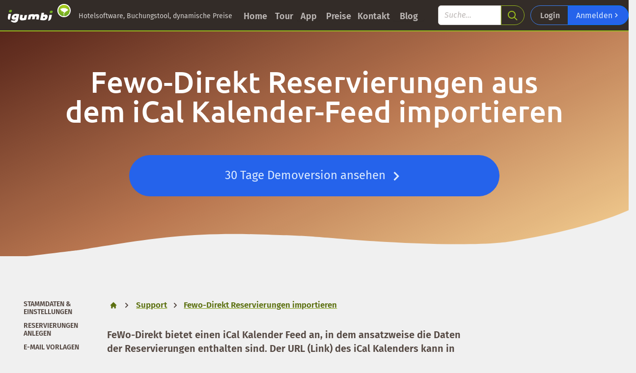

--- FILE ---
content_type: text/html; charset=utf-8
request_url: https://www.igumbi.com/de/support/fewo-direkt-reservierungen-aus-ical-feed-in-hotelsoftware-importieren
body_size: 12993
content:
<!doctype html>
<html lang="de">
  <head>
    <meta charset="utf-8">
    <title>
      Fewo-Direkt Reservierungen aus dem iCal Kalender-Feed importieren
    </title>
    <meta name="keywords" content="fewodirekt, Channelmanager, Hotelsoftware, Kalender, Feed, iCal">
    <meta name="viewport" content="width=device-width, initial-scale=1, shrink-to-fit=no">
    <meta name="google-site-verification" content="UNrzVBB3wGi1N16hPsSsWe8jEM8jG6ACmyysYAH680g" >
<meta name="google-site-verification" content="gEnLq93PbZiXvhsId8hMSV-Rk3mRFanjQRy7IQSFEtg" >
<meta name="msvalidate.01" content="6DCC891709E698B211725FC07C6EDB68" >
<meta name="y_key" content="cd20c08d30ed2a59" >

      <meta property="og:title" content="Fewo-Direkt Reservierungen aus dem iCal Kalender-Feed importieren" >
<meta property="og:type" content="article" >
<meta property="og:site_name" content="igumbi - Revenue Management, Online Buchungstool und Hotelsoftware" >
<meta property="og:image" content="https://pictures.igumbi.com/pics/454/large.png?1537525560">
  <meta property='og:url' content='https://www.igumbi.com/de/support/fewo-direkt-reservierungen-aus-ical-feed-in-hotelsoftware-importieren'>
<meta property="fb:admins" content="701686039">
<meta property="fb:app_id" content="480925291938724">
<meta property="article:publisher" content="www.facebook.com/igumbi">
<meta property="og:locale" content="de_DE" >
<meta property="og:description" content="FeWo-Direkt Reservierungen aus dem iCal Kalender Feed aus der Vermietungsplattform in die online Hotelsoftware importieren / synchronisieren.
" >

              <link rel="canonical" href="https://www.igumbi.com/de/support/fewo-direkt-reservierungen-aus-ical-feed-in-hotelsoftware-importieren" />    
      <meta name="description" lang="DE" content="FeWo-Direkt Reservierungen aus dem iCal Kalender Feed aus der Vermietungsplattform in die online Hotelsoftware importieren / synchronisieren.
" />
    
    <link href="/stylesheets/fonts.css?1666281891" media="all" rel="stylesheet" type="text/css" />


    <!--[if (!IE)|(gte IE 8)]><!-->
<link href="/assets/support-datauri.css?1756382622" media="all" rel="stylesheet" type="text/css" />
<!--<![endif]-->
<!--[if lte IE 7]>
<link href="/assets/support.css?1756382622" media="all" rel="stylesheet" type="text/css" />
<![endif]-->
    <link rel="apple-touch-icon" sizes="57x57" href="/apple-icon-57x57.png">
<link rel="apple-touch-icon" sizes="60x60" href="/apple-icon-60x60.png">
<link rel="apple-touch-icon" sizes="72x72" href="/apple-icon-72x72.png">
<link rel="apple-touch-icon" sizes="76x76" href="/apple-icon-76x76.png">
<link rel="apple-touch-icon" sizes="114x114" href="/apple-icon-114x114.png">
<link rel="apple-touch-icon" sizes="120x120" href="/apple-icon-120x120.png">
<link rel="apple-touch-icon" sizes="144x144" href="/apple-icon-144x144.png">
<link rel="apple-touch-icon" sizes="152x152" href="/apple-icon-152x152.png">
<link rel="apple-touch-icon" sizes="180x180" href="/apple-icon-180x180.png">
<link rel="icon" type="image/png" sizes="192x192"  href="/android-icon-192x192.png">
<link rel="icon" type="image/png" sizes="32x32" href="/favicon-32x32.png">
<link rel="icon" type="image/png" sizes="96x96" href="/favicon-96x96.png">
<link rel="icon" type="image/png" sizes="16x16" href="/favicon-16x16.png">
<link rel="manifest" href="/manifest.json">
<meta name="msapplication-TileColor" content="#ffffff">
<meta name="msapplication-TileImage" content="/ms-icon-144x144.png">
<meta name="theme-color" content="#ffffff">
    
    <script type="module" src="/javascripts/alpine.min.js"></script>
    <script
  src="https://browser.sentry-cdn.com/6.19.6/bundle.min.js"
  integrity="sha384-XITe7oDiyULCpVPtGc52+ISVyD2MAEbbfpNsmYcfxClZXDw+IA906MSf6rhcdf3L"
  crossorigin="anonymous"
></script>
<script>
  Sentry.init({ 
    dsn: 'https://16d061d7c67748d7a609afa49ec2a85d@o418570.ingest.sentry.io/5322813',
    ignoreErrors: [
      "Non-Error promise rejection captured with keys"]
  });
</script>
  </head>
  <body>
    <div class="container-fluid">
      <header x-data="{ openHamburger: false }" id="twnav" class="sm:fixed sm:top-0 w-full sm:h-16 z-20 bg-igumbi-brown-700 sm:flex sm:justify-start sm:items-center sh-8 m:px-4 sm:py-1  border-b-2 border-igumbi-green-500 fallb-border-igumbi-green-500">
  <div class="flex items-center justify-between inline-block px-4 py-2 sm:p-0">
    <div class="inline-block w-36 ml-2 py-1">
      <a title="home" href="/de/intro">
        <img alt="igumbi Hotelsoftware" class="h-12 w-32 pb-2 ml-2 mr-4" src="/images/logo-white.svg?1768825507" />
      </a>
    </div>
    <div class="sm:hidden">
      <button
        id="hamburger-button"
        @click="openHamburger = !openHamburger"
        type="button"
        class="text-lg no-underline text-igumbi-brown-300 hover:text-white focus:text-white focus:outline-none ">
        <svg class="h-8 w-8 fill-current" viewBox="0 0 24 24">
          <path x-show="openHamburger" x-cloak id="x-from-tailwindvideo" fill-rule="evenodd" d="M18.278 16.864a1 1 0 0 1-1.414 1.414l-4.829-4.828-4.828 4.828a1 1 0 0 1-1.414-1.414l4.828-4.829-4.828-4.828a1 1 0 0 1 1.414-1.414l4.829 4.828 4.828-4.828a1 1 0 1 1 1.414 1.414l-4.828 4.829 4.828 4.828z"/>
          <path x-show="openHamburger  === false" x-cloak id="hamburgermenu-from-tailwindvideo" fill-rule="evenodd" d="M4 5h16a1 1 0 0 1 0 2H4a1 1 0 1 1 0-2zm0 6h16a1 1 0 0 1 0 2H4a1 1 0 0 1 0-2zm0 6h16a1 1 0 0 1 0 2H4a1 1 0 0 1 0-2z"/>
        </svg>
      </button>
    </div>
  </div>

  <div
    class="sm:py-2 block sm:inline-flex sm:inline-block">
    <div class="hidden w-84 xl:block mt-1 py-2 pl-2 2xl:mr-16 align-baseline text-sm text-igumbi-brown-200">
      Hotelsoftware, Buchungstool, dynamische Preise
    </div>
    <a href="/de/intro" class="hidden sm:inline-block w-16 mt-1 px-2 py-1 text-lg no-underline text-igumbi-brown-300 rounded font-semibold hover:bg-igumbi-brown-500 hover:text-white">
      Home
    </a>
    <a x-show="openHamburger" x-cloak href="/de/intro" class="sm:inline-block h-8 mt-1 px-2 py-1 text-lg no-underline text-igumbi-brown-300 rounded font-semibold hover:bg-igumbi-brown-500 hover:text-white">
      Home
    </a>

    <!--Dropdown Tour-->
    <div x-data="{ openTour: false }"
      @keydown.escape="openTour = false"
      @click.away="openTour = false"
      class="hidden sm:inline-block relative w-12 mr-1">
      <div class="hidden sm:inline-block relative w-12 mr-1">
        <span class="rounded-md shadow-sm">
          <button @click="openTour = !openTour"
          type="button"
          class="block mt-1 px-2 py-1 text-lg no-underline text-igumbi-brown-300 font-semibold focus:outline-none hover:text-white hover:underline rounded hover:bg-igumbi-brown-500 hover:text-white">
          Tour
          </button>
        </span>
        <button
          @click="openTour = !openTour"
          x-show="openTour"
          x-cloak
          tabindex="-1"
          x-transition:enter="transition ease-out duration-500"
          x-transition:enter-start="transform opacity-20"
          x-transition:enter-end="transform opacity-50"
          x-transition:leave="transition ease-in duration-200"
          x-transition:leave-start="transform opacity-50"
          x-transition:leave-end="transform opacity-0"
          class="fixed top-0 bottom-0 left-0 right-0 w-full h-full bg-black opacity-50">
        </button>
        <div
          x-show="openTour"
          x-cloak
          x-transition:enter="transition ease-out duration-500"
          x-transition:enter-start="transform opacity-0 scale-90"
          x-transition:enter-end="transform opacity-100 scale-100"
          x-transition:leave="transition ease-in duration-200"
          x-transition:leave-start="transform opacity-100 scale-100"
          x-transition:leave-end="transform opacity-0 scale-90"
          class="absolute w-64 mt-2 py-2 bg-white rounded shadow-xl">
            <a class="block px-4 py-2 text-lg no-underline text-gray-800 focus:bg-igumbi-green-500 focus:text-white hover:bg-igumbi-green-500 hover:text-white" href="/de/tour/hotelsoftware">Hotelsoftware</a>
            
                      <a class="block px-4 py-2 text-lg no-underline text-gray-800 focus:bg-igumbi-green-500 focus:text-white hover:bg-igumbi-green-500 hover:text-white" href="/de/tour/belegungsplan-zimmerplan">Belegungsplan</a>
            
                      <a class="block px-4 py-2 text-lg no-underline text-gray-800 focus:bg-igumbi-green-500 focus:text-white hover:bg-igumbi-green-500 hover:text-white" href="/de/tour/online-buchungstool">Online Buchungstool</a>
            
                      <a class="block px-4 py-2 text-lg no-underline text-gray-800 focus:bg-igumbi-green-500 focus:text-white hover:bg-igumbi-green-500 hover:text-white" href="/de/tour/revenue-management-yield-management">Revenue Management</a>
            <div class='border-b border-gray-400 my-1 '></div>
                      <a class="block px-4 py-2 text-lg no-underline text-gray-800 focus:bg-igumbi-green-500 focus:text-white hover:bg-igumbi-green-500 hover:text-white" href="/de/tour/hotelsoftware-mac">Apple & Mac </a>
            
                      <a class="block px-4 py-2 text-lg no-underline text-gray-800 focus:bg-igumbi-green-500 focus:text-white hover:bg-igumbi-green-500 hover:text-white" href="/de/tour/ferienwohnungsverwaltung-software">FeWo Vermietung Software</a>
            
                      <a class="block px-4 py-2 text-lg no-underline text-gray-800 focus:bg-igumbi-green-500 focus:text-white hover:bg-igumbi-green-500 hover:text-white" href="/de/tour/pension-buchungssoftware">Pension Software</a>
            
                      <a class="block px-4 py-2 text-lg no-underline text-gray-800 focus:bg-igumbi-green-500 focus:text-white hover:bg-igumbi-green-500 hover:text-white" href="/de/tour/buchungskalender">Buchungskalender</a>
            
                      <a class="block px-4 py-2 text-lg no-underline text-gray-800 focus:bg-igumbi-green-500 focus:text-white hover:bg-igumbi-green-500 hover:text-white" href="/de/tour/hotelsoftware-schnittstellen-channelmanager-gaesteblaetter-newsletter-buchhaltung">Schnittstellen</a>
            
                      <a class="block px-4 py-2 text-lg no-underline text-gray-800 focus:bg-igumbi-green-500 focus:text-white hover:bg-igumbi-green-500 hover:text-white" href="/de/tour/PMS Hotelsoftware property management system hotels Hotelverwaltung Hotelsoftware yieldmanagement Gästeprofile Hotel-PMS Hotellerie Software Cloud-PMS">Hotel PMS</a>
            
          
        </div>
      </div>
    </div>
    <!--End Dropdown Tour-->
    <!--Dropdown Tour Mobile -->
    <div x-show="openHamburger" x-cloak class="relative sm:hidden">
      <div class="sm:inline-block w-16 mt-1 px-2 text-lg no-underline text-igumbi-brown-300 font-semibold border-t border-t border-igumbi-brown-400 hover:text-white hover:underline">
        Tour
      </div>
      <div>
          <a class="block px-4 pt-2 pb-1 no-underline text-igumbi-brown-200 focus:text-white hover:text-white" href="/de/tour/hotelsoftware">Hotelsoftware</a>
          
                  <a class="block px-4 pt-2 pb-1 no-underline text-igumbi-brown-200 focus:text-white hover:text-white" href="/de/tour/belegungsplan-zimmerplan">Belegungsplan</a>
          
                  <a class="block px-4 pt-2 pb-1 no-underline text-igumbi-brown-200 focus:text-white hover:text-white" href="/de/tour/online-buchungstool">Online Buchungstool</a>
          
                  <a class="block px-4 pt-2 pb-1 no-underline text-igumbi-brown-200 focus:text-white hover:text-white" href="/de/tour/revenue-management-yield-management">Revenue Management</a>
          <div class='border-b border-igumbi-brown-500 my-1 '></div>
                  <a class="block px-4 pt-2 pb-1 no-underline text-igumbi-brown-200 focus:text-white hover:text-white" href="/de/tour/hotelsoftware-mac">Apple & Mac </a>
          
                  <a class="block px-4 pt-2 pb-1 no-underline text-igumbi-brown-200 focus:text-white hover:text-white" href="/de/tour/ferienwohnungsverwaltung-software">FeWo Vermietung Software</a>
          
                  <a class="block px-4 pt-2 pb-1 no-underline text-igumbi-brown-200 focus:text-white hover:text-white" href="/de/tour/pension-buchungssoftware">Pension Software</a>
          
                  <a class="block px-4 pt-2 pb-1 no-underline text-igumbi-brown-200 focus:text-white hover:text-white" href="/de/tour/buchungskalender">Buchungskalender</a>
          
                  <a class="block px-4 pt-2 pb-1 no-underline text-igumbi-brown-200 focus:text-white hover:text-white" href="/de/tour/hotelsoftware-schnittstellen-channelmanager-gaesteblaetter-newsletter-buchhaltung">Schnittstellen</a>
          
                  <a class="block px-4 pt-2 pb-1 no-underline text-igumbi-brown-200 focus:text-white hover:text-white" href="/de/tour/PMS Hotelsoftware property management system hotels Hotelverwaltung Hotelsoftware yieldmanagement Gästeprofile Hotel-PMS Hotellerie Software Cloud-PMS">Hotel PMS</a>
          
        
      </div>
    </div>
    <!--End Dropdown Tour Mobile-->

    <!--Dropdown App-->
    <div x-data="{ openApp: false }"
      @keydown.escape="openApp = false"
      @click.away="openApp = false"
      class="hidden sm:inline-block relative mr-1">
      <div>
        <span class="rounded-md shadow-sm">
          <button @click="openApp = !openApp"
            type="button"
            tabindex="-1"
            class="inline-block w-12 mt-1 px-2 py-1 text-lg no-underline text-igumbi-brown-300 font-semibold focus:outline-none hover:text-white hover:underline rounded hover:bg-igumbi-brown-500 hover:text-white">
              App
          </button>
        </span>
        <button
          @click="openApp = !openApp"
          x-show="openApp"
          x-cloak
          x-transition:enter="transition ease-out duration-500"
          x-transition:enter-start="transform opacity-20"
          x-transition:enter-end="transform opacity-50"
          x-transition:leave="transition ease-in duration-200"
          x-transition:leave-start="transform opacity-50"
          x-transition:leave-end="transform opacity-0"
          class="fixed top-0 bottom-0 left-0 right-0 w-full h-full bg-black opacity-50">
        </button>
      </div>
      <div x-show="openApp"
        x-cloak
        x-transition:enter="transition ease-out duration-500"
        x-transition:enter-start="transform opacity-0 scale-90"
        x-transition:enter-end="transform opacity-100 scale-100"
        x-transition:leave="transition ease-in duration-200"
        x-transition:leave-start="transform opacity-100 scale-100"
        x-transition:leave-end="transform opacity-0 scale-90"
        class="absolute mt-2 w-64 rounded-md">
        <div class="bg-white rounded-md shadow-xl py-2">
          <a class="block px-4 py-2 text-lg no-underline text-gray-800 focus:bg-igumbi-green-500 focus:text-white hover:bg-igumbi-green-500 hover:text-white" href="/de/app/iphone">iPhone</a>
          <a class="block px-4 py-2 text-lg no-underline text-gray-800 focus:bg-igumbi-green-500 focus:text-white hover:bg-igumbi-green-500 hover:text-white" href="/de/app/ipad">iPad</a>
          <a class="block px-4 py-2 text-lg no-underline text-gray-800 focus:bg-igumbi-green-500 focus:text-white hover:bg-igumbi-green-500 hover:text-white" href="/de/app/android">Android</a>
          <a class="block px-4 py-2 text-lg no-underline text-gray-800 focus:bg-igumbi-green-500 focus:text-white hover:bg-igumbi-green-500 hover:text-white" href="/de/tour/hotelsoftware-schnittstellen-channelmanager-gaesteblaetter-newsletter-buchhaltung">Schnittstellen</a>
        </div>
      </div>
    </div>
    <!--End Dropdown App-->
    <!--Dropdown App Mobile -->
    <div x-show="openHamburger" x-cloak class="relative sm:hidden border-b border-igumbi-brown-400">
      <div class="sm:inline-block mt-1 px-2 py-1 rtext-lg no-underline text-igumbi-brown-300 font-semibold border-t border-igumbi-brown-400 hover:text-white hover:underline">
        App
      </div>
      <div>
        <a class="block px-4 pt-2 pb-1 no-underline text-igumbi-brown-200 focus:text-white hover:text-white" href="/de/app/iphone">iPhone</a>
        <a class="block px-4 pt-2 pb-1 no-underline text-igumbi-brown-200 focus:text-white hover:text-white" href="/de/app/ipad">iPad</a>
        <a class="block px-4 pt-2 pb-1 no-underline text-igumbi-brown-200 focus:text-white hover:text-white" href="/de/app/android">Android</a>
        <a class="block px-4 pt-2 pb-1 no-underline text-igumbi-brown-200 focus:text-white hover:text-white" href="/de/tour/hotelsoftware-schnittstellen-channelmanager-gaesteblaetter-newsletter-buchhaltung">Schnittstellen</a>
      </div>
    </div>
    <!--End Dropdown App Mobile-->

    <a href="/de/preise" class="hidden sm:inline-block w-16 mt-1 px-2 py-1 text-lg no-underline text-igumbi-brown-300 rounded font-semibold hover:bg-igumbi-brown-500 hover:text-white">
      Preise
    </a>
    <a x-show="openHamburger" x-cloak href="/de/preise" class="block sm:inline-block h-8 mt-1 px-2 py-1 text-lg no-underline text-igumbi-brown-300 rounded font-semibold hover:bg-igumbi-brown-500 hover:text-white">
      Preise
    </a>

    <a href="/de/kontakt" class="hidden sm:inline-block w-20 mt-1 px-2 py-1 text-lg no-underline text-igumbi-brown-300 rounded font-semibold hover:bg-igumbi-brown-500 hover:text-white">
      Kontakt
    </a>
    <a x-show="openHamburger" x-cloak href="/de/kontakt" class="block sm:inline-block h-8 mt-1 px-2 py-1 text-lg no-underline text-igumbi-brown-300 rounded font-semibold hover:bg-igumbi-brown-500 hover:text-white">
      Kontakt
    </a>

    <!--Dropdown Blog-->
    <div x-data="{ openBlog: false }"
      @keydown.escape="openBlog = false"
      @click.away="openBlog = false"
      class="hidden sm:inline-block relative mr-1">
      <span class="rounded-md shadow-sm">
        <button
          @click="openBlog = !openBlog"
          class="inline-block w-16 mt-1 px-2 py-1 text-lg no-underline text-igumbi-brown-300 font-semibold focus:outline-none hover:text-white rounded hover:bg-igumbi-brown-500 hover:text-white">
          Blog
        </button>
      </span>
        <button
          @click="openBlog = !openBlog"
          x-show="openBlog"
          x-cloak
          tabindex="-1"
          x-transition:enter="transition ease-out duration-500"
          x-transition:enter-start="transform opacity-20"
          x-transition:enter-end="transform opacity-50"
          x-transition:leave="transition ease-in duration-200"
          x-transition:leave-start="transform opacity-50"
          x-transition:leave-end="transform opacity-0"
          class="fixed top-0 bottom-0 left-0 right-0 w-full h-full bg-black opacity-50">
        </button>
        <div
          x-show="openBlog"
          x-cloak
          x-transition:enter="transition ease-out duration-500"
          x-transition:enter-start="transform opacity-0 scale-90"
          x-transition:enter-end="transform opacity-100 scale-100"
          x-transition:leave="transition ease-in duration-200"
          x-transition:leave-start="transform opacity-100 scale-100"
          x-transition:leave-end="transform opacity-0 scale-90"
          class="absolute mt-2 py-2 w-96 bg-white rounded shadow-xl">
              <a class="block px-4 py-1 no-underline text-gray-800 focus:bg-igumbi-green-500 focus:text-white hover:bg-igumbi-green-500 hover:text-white" href="/de/blog/ortstaxe-wien-2026">Ortstaxe Wien 2025/ 2026</a>
              <a class="block px-4 py-1 no-underline text-gray-800 focus:bg-igumbi-green-500 focus:text-white hover:bg-igumbi-green-500 hover:text-white" href="/de/blog/wochenendpreise">Wochenendpreise</a>
              <a class="block px-4 py-1 no-underline text-gray-800 focus:bg-igumbi-green-500 focus:text-white hover:bg-igumbi-green-500 hover:text-white" href="/de/blog/e-rechnung-deutschland">E-Rechnung Deutschland</a>
              <a class="block px-4 py-1 no-underline text-gray-800 focus:bg-igumbi-green-500 focus:text-white hover:bg-igumbi-green-500 hover:text-white" href="/de/blog/gaesteblattdaten-sync">Gästeblattdaten sync</a>
              <a class="block px-4 py-1 no-underline text-gray-800 focus:bg-igumbi-green-500 focus:text-white hover:bg-igumbi-green-500 hover:text-white" href="/de/blog/digibox-code-schnittstelle">Digibox Codes</a>
              <a class="block px-4 py-1 no-underline text-gray-800 focus:bg-igumbi-green-500 focus:text-white hover:bg-igumbi-green-500 hover:text-white" href="/de/blog/automatischer-online-hotel-checkin">Automatischer Online-Check-In</a>
              <a class="block px-4 py-1 no-underline text-gray-800 focus:bg-igumbi-green-500 focus:text-white hover:bg-igumbi-green-500 hover:text-white" href="/de/blog/link-vorschau-mac-mail-deaktivieren">Apple Mail Link Vorschau deaktivieren</a>
              <a class="block px-4 py-1 no-underline text-gray-800 focus:bg-igumbi-green-500 focus:text-white hover:bg-igumbi-green-500 hover:text-white" href="/de/blog/ortstaxe-erhoehung">Ortstaxe Erhöhung NÖ</a>
              <a class="block px-4 py-1 no-underline text-gray-800 focus:bg-igumbi-green-500 focus:text-white hover:bg-igumbi-green-500 hover:text-white" href="/de/blog/paypal-zahlungsaufforderung">PayPal als Zahlungsform</a>
              <a class="block px-4 py-1 no-underline text-gray-800 focus:bg-igumbi-green-500 focus:text-white hover:bg-igumbi-green-500 hover:text-white" href="/de/blog/smarte-steckdosen">Smarte Steckdosen: Messen und Sparen</a>
              <a class="block px-4 py-1 no-underline text-gray-800 focus:bg-igumbi-green-500 focus:text-white hover:bg-igumbi-green-500 hover:text-white" href="/de/blog/google-bewertung-einbauen">Google Bewertungsformular einbauen</a>
              <a class="block px-4 py-1 no-underline text-gray-800 focus:bg-igumbi-green-500 focus:text-white hover:bg-igumbi-green-500 hover:text-white" href="/de/blog/smarte-heizungssteuerung-hotel-schnittstelle">smarte Raumheizung</a>
              <a class="block px-4 py-1 no-underline text-gray-800 focus:bg-igumbi-green-500 focus:text-white hover:bg-igumbi-green-500 hover:text-white" href="/de/blog/mehrfachauswahl-zimmerkategorien-automatische-zimmerzuteilung">Mehrfachauswahl und automatische Zimmerzuteilung</a>
              <a class="block px-4 py-1 no-underline text-gray-800 focus:bg-igumbi-green-500 focus:text-white hover:bg-igumbi-green-500 hover:text-white" href="/de/blog/corona-lockerungen-hotels">Lockerungen der Corona-Maßnahmen</a>
              <a class="block px-4 py-1 no-underline text-gray-800 focus:bg-igumbi-green-500 focus:text-white hover:bg-igumbi-green-500 hover:text-white" href="/de/blog/corona-krise-hotels">Coronavirus </a>
              <a class="block px-4 py-1 no-underline text-gray-800 focus:bg-igumbi-green-500 focus:text-white hover:bg-igumbi-green-500 hover:text-white" href="/de/blog/pdf-brief-zum-drucken-aus-e-mail-vorlage">Vorlagen als PDF</a>
              <a class="block px-4 py-1 no-underline text-gray-800 focus:bg-igumbi-green-500 focus:text-white hover:bg-igumbi-green-500 hover:text-white" href="/de/blog/airbnb-ical-feed-aenderungen-122019">Airbnb iCal Dez 2019 </a>
              <a class="block px-4 py-1 no-underline text-gray-800 focus:bg-igumbi-green-500 focus:text-white hover:bg-igumbi-green-500 hover:text-white" href="/de/blog/smartphone-schliesssystem-hotelsoftware">Smartphone Schließsystem Nuki </a>
              <a class="block px-4 py-1 no-underline text-gray-800 focus:bg-igumbi-green-500 focus:text-white hover:bg-igumbi-green-500 hover:text-white" href="/de/blog/booking-suite-ratemanager-stattdessen-dynamische-levelpreise ">Dynamische Preise - statt Ratemanger </a>
        </div>
      </div>
    </div>
    <!--End Dropdown Blog-->
    <!--Dropdown Blog Mobile -->
    <div x-show="openHamburger" x-cloak class="relative sm:hidden border-b border-igumbi-brown-400 ">
      <div class="block px-2 text-lg no-underline text-igumbi-brown-300 font-semibold border-t border-igumbi-brown-400 hover:text-white hover:underline">
        Blog
      </div>
      <div class="mb-2">
            <a class="block px-4 pt-2 pb-1 no-underline text-sm text-igumbi-brown-200 focus:text-white hover:text-white" href="/de/blog/ortstaxe-wien-2026">Ortstaxe Wien 2025/ 2026</a>
            <a class="block px-4 pt-2 pb-1 no-underline text-sm text-igumbi-brown-200 focus:text-white hover:text-white" href="/de/blog/wochenendpreise">Wochenendpreise</a>
            <a class="block px-4 pt-2 pb-1 no-underline text-sm text-igumbi-brown-200 focus:text-white hover:text-white" href="/de/blog/e-rechnung-deutschland">E-Rechnung Deutschland</a>
            <a class="block px-4 pt-2 pb-1 no-underline text-sm text-igumbi-brown-200 focus:text-white hover:text-white" href="/de/blog/gaesteblattdaten-sync">Gästeblattdaten sync</a>
            <a class="block px-4 pt-2 pb-1 no-underline text-sm text-igumbi-brown-200 focus:text-white hover:text-white" href="/de/blog/digibox-code-schnittstelle">Digibox Codes</a>
      </div>
    </div>
    <!--End Dropdown Blog Mobile-->

    <div class="hidden lg:inline-block sm:ml-4 2xl:ml-16 mt-2 sm:mt-0">
      <form class="mr-1" action="/de/support" role="search" aria-label="Sitewide">
          <div class="flex relative stretch items-stretch mx-2">
            <input class="inline-block h-10 w-32 pl-2 mr-1 rounded-l rounded-sh border-imp border-solid border-igumbi-green-500" id="search" name="search" placeholder="Suche..." style="border-top-right-radius: 0;border-bottom-right-radius:0;" type="text" />
            <div class="inline-block flex-wrap -ml-1 h-10">
              <button aria-label="search" class="pt-0 pb-0 h-10 w-12 border-imp rounded-l rounded-full border-igumbi-green-500 text-igumbi-green-500 hover:bg-igumbi-green-500 focus:bg-igumbi-green-500 hover:text-white focus:text-white" type="submit">
                <svg xmlns="http://www.w3.org/2000/svg"
                  id="zondicon-search"
                  class=" fill-current h-4 w-4 md:h-5 md:w-5 inline align-text-middle"
                  viewBox="0 0 20 20">
                  <path d="M12.9 14.32a8 8 0 1 1 1.41-1.41l5.35 5.33-1.42 1.42-5.33-5.34zM8 14A6 6 0 1 0 8 2a6 6 0 0 0 0 12z"/>
                </svg>
              </button>
            </div>
          </div>
      </form>
    </div>

    <div x-show="openHamburger" x-cloak class="inline-block sm:hidden lg:ml-10 xl:ml-16 mt-2 sm:mt-0 mb-4">
      <form class="mr-1" action="/de/support" role="search" aria-label="Sitewide">
          <div class="flex relative stretch items-stretch mx-2">
            <input class="inline-block h-10 w-28 pl-2 mr-1 rounded-l border-imp border-solid border-igumbi-green-500" id="search_hamburger_open" name="search" placeholder="Suche..." type="text" />
            <div class="inline-block flex-wrap -ml-1 h-10">
              <button class="pt-0 pb-0 h-10 w-12 border-imp rounded-r border-igumbi-green-500 text-igumbi-green-500 hover:bg-igumbi-green-500 focus:bg-igumbi-green-500 hover:text-white focus:text-white" type="submit">
                <svg xmlns="http://www.w3.org/2000/svg"
                  id="zondicon-search"
                  class=" fill-current h-4 w-4 md:h-5 md:w-5 inline align-text-middle"
                  viewBox="0 0 20 20">
                  <path d="M12.9 14.32a8 8 0 1 1 1.41-1.41l5.35 5.33-1.42 1.42-5.33-5.34zM8 14A6 6 0 1 0 8 2a6 6 0 0 0 0 12z"/>
                </svg>
              </button>
            </div>
          </div>
      </form>
    </div>


    <div class="inline-block flex sm:mt-0 mb-4 sm:mb-0">
      <a class="inline-block btn h-10 w-24 min-w-16 sm:w-16 xl:w-20 ml-6 px-3 pt-2 sm:ml-8 lg:ml-0 -mr-1 text-center no-underline text-igumbi-brown-300 rounded-r font-semibold hover:no-underline hover:bg-igumbi-brown-500 hover:text-white border-imp border-blue-500" href="https://www.igumbi.net/login">
        Login
      </a>
      <a class="btn btn-primary h-10 ml-0 rounded-l-none" href="/trial">Anmelden
        <svg xmlns="http://www.w3.org/2000/svg"
          id="zondicon-cheveron-right"
          class="fill-current -ml-1 w-4 h-5 inline align-text-bottom"
          viewBox="0 0 20 20">
          <path d="M12.95 10.707l.707-.707L8 4.343 6.586 5.757 10.828 10l-4.242 4.243L8 15.657l4.95-4.95z"/>
        </svg>
      </a>
    </div>

</header>
<div id="navbar-negative-spacer" class="block h-0 sm:h-16 w-full">
</div>

      <script type="application/ld+json">
        {
            "@context": "http://schema.org",
            "@type": "WebApplication",
            "@id": "product_name",
            "applicationCategory": "BusinessApplication",
            "name": "igumbi Hotelsoftware",
            "operatingSystem": "all",
            "browserRequirements": "Requires Javascript and HTML5 support",
            "url": "https://www.igumbi.com",
            "screenshot": "https://pictures.igumbi.com/pics/348/original.png?1530885090",
						"aggregateRating": {
							"@type": "AggregateRating",
							"bestRating": "10",
							"worstRating": "2",
							"ratingValue": "9.4",
							"reviewCount": "40"
						},
						"offers": {
                "@type": "AggregateOffer",
                "offeredBy": {
                  "@type": "Organization",
                  "name":"igumbi Name"
                },
                "highPrice": "250",
                "lowPrice": "24",
                "offerCount": "1",
                "priceCurrency": "EUR",
                "priceSpecification": [
                    {
                        "@type": "UnitPriceSpecification",
                        "price": "11",
                        "priceCurrency": "EUR",
                        "name": "Starter"
                    },
                    {
                        "@type": "UnitPriceSpecification",
                        "price": "2280",
                        "priceCurrency": "EUR",
                        "name": "Wisdom",
                        "referenceQuantity": {
                            "@type": "QuantitativeValue",
                            "value": "1",
                            "unitCode": "ANN"
                        }
                    },
                    {
                        "@type": "UnitPriceSpecification",
                        "price": "Price of monthly subscription",
                        "priceCurrency": "EUR",
                        "name": "Starter Subscription cost",
                        "referenceQuantity": {
                            "@type": "QuantitativeValue",
                            "value": "1",
                            "unitCode": "MON"
                        }
                    }
                ]
            },
            "creator": {
              "@type":"Organization",
              "@id":"#organization",
              "url":"https://www.igumbi.com",
              "name":"igumbi e.U.",
              "logo":{
                "@type":"ImageObject",
                "url":"https://www.igumbi.com/images/logo-white.svg",
                "width":"451",
                "height":"151"
              }
            }
        }
    </script>


<script type="application/ld+json" id="organization">
{
  "@context": "https://schema.org",
  "@type": "Product",
  "name": "Hotel Software",
  "brand": "igumbi.com",
  "image": "https://www.igumbi.com/images/logo-white.svg",
  "description": "Hotelsoftware, Online Buchungstool, dynamische Preise für kleine Hotels, Ferienwohnungen und Pensionen",
  "aggregateRating": {
    "@type": "AggregateRating",
    "bestRating": "10",
    "worstRating": "3",
    "ratingValue": "9.3",
    "reviewCount": "43"
  },
  "sku": "1001",
  "offers":[ 
    {
      "@type": "Offer",
      "name": "Starter: 7 Zimmer",
      "url": "https://www.igumbi.com/preise",
      "priceCurrency": "EUR",
      "price": "49.00",
      "availability": "https://schema.org/InStock",
      "priceValidUntil": "2025-01-31",
      "seller": {
        "@type": "Organization",
        "name": "igumbi.com"
      }
    },
    {
      "@type": "Offer",
      "name": "Seller: 7 Zimmer",
      "url": "https://www.igumbi.com/preise",
      "priceCurrency": "EUR",
      "price": "77.00",
      "availability": "https://schema.org/InStock",
      "priceValidUntil": "2025-01-31",
      "seller": {
        "@type": "Organization",
        "name": "igumbi.com"
      }
    },
    {
      "@type": "Offer",
      "name": "Starter: 12 Zimmer",
      "url": "https://www.igumbi.com/preise",
      "priceCurrency": "EUR",
      "price": "80.64",
      "availability": "https://schema.org/InStock",
      "priceValidUntil": "2025-01-31",
      "seller": {
        "@type": "Organization",
        "name": "igumbi.com"
      }
    },
    {
      "@type": "Offer",
      "name": "Seller: 12 Zimmer",
      "url": "https://www.igumbi.com/preise",
      "priceCurrency": "EUR",
      "price": "126.72",
      "availability": "https://schema.org/InStock",
      "priceValidUntil": "2025-01-31",
      "seller": {
        "@type": "Organization",
        "name": "igumbi.com"
      }
    }
  ]
};
</script>
<script type="application/ld+json">
  		{
  "@context": "https://schema.org",
  "@type": "LodgingBusiness",
  "name": "igumbi e.U.",
  "address": {
  "@type": "PostalAddress",
  "streetAddress": "Erdbergstrasse 10/47",
  "addressLocality": "Wien",
  "addressRegion": "",
  "postalCode": "1030"
  },
  "image": "https://www.igumbi.com/images/logo-white.svg",
  "email": "sales@igumbi.com",
  "telePhone": "+4369917448624",
  "url": "https://www.igumbi.com",
  "paymentAccepted": [ "credit card" ],
  "openingHours": "Mo,Tu,We,Th,Fr 10:00-18:00",
  "geo": {
  "@type": "GeoCoordinates",
  "latitude": "48.202420",
  "longitude": "16.393710"
  },
  "priceRange":"€"
  }
  </script>

<article  itemscope itemtype="http://schema.org/Article">
  
<div class="hero-image-image block w-full mb-12 bg-cover" style="min-height:200px;">

  
  <div class="hero-image hero-image-gradient">
    <h1 class="text-white mx-auto max-w-5xl text-center text-4xl sm:text-5xl lg:npm run xl:text-6xl my-2 sm:my-8">
  Fewo-Direkt Reservierungen aus dem iCal Kalender-Feed importieren
</h1>
<p class="small leading-tight text-2xl sm:text-3xl xl:text-4xl mx-auto max-w-5xl w-9/10 sm:w-3/4 mt-2 text-center text-orange-200 fallb-text-orange-200">
  
</p>

    
    <div class="row">
    <div class="mx-auto w-9/10 lg:w-2/3 lg:mx-1/5 pr-4 pl-4 mt-4 mb-20">
        
        <a href="/trial" rel="nofollow">
          <button class="btn btn-lg btn-primary w-full py-6 my-3 text-lg sm:text-xl md:text-2xl rounded-full  border-blue-600" type="submit">
            30 Tage Demoversion ansehen
            <svg xmlns="http://www.w3.org/2000/svg"
              id="zondicon-cheveron-right"
              class="hidden sm:inline-block fill-current h-6 w-6 md:h-8 md:w-8 inline align-text-baseline"
              viewBox="0 0 20 20">
              <path d="M12.95 10.707l.707-.707L8 4.343 6.586 5.757 10.828 10l-4.242 4.243L8 15.657l4.95-4.95z"/>
            </svg>
          </button>
        </a>
    </div>
  </div>

  </div>
    <svg style="color:#f0f0f0; margin-top:-94px;height:96px;" class="w-full fill-current align-bottom" xmlns="http://www.w3.org/2000/svg" width="1000" height="100" viewBox="0 0 1000 97"
      id="wave_shape_under_header_img"
      data-position="bottom" data-ct="37830" preserveAspectRatio="none">
      <path d="M1020.686 131.819c-34.615.004-77.811-1.453-112.447-3.223-18.215-.926-36.594-1.549-54.842-1.111-45.947 1.104-91.934-.572-137.838 1.506-52.348 2.373-104.732 4.928-157.123 2.193-11.508-.6-22.891-2.906-34.363-3.287-12.355-.414-24.807 1.707-37.072 2.838-50.685 4.672-97.838 16.807-149.51 13.85-21.49-1.225-43.22-.998-64.639-2.996-19.169-1.789-37.874-3.209-57.169-3.162-40.142.098-80.134 1.287-120.272 1.33-29.182.033-58.388-1.246-87.486-3.201-20.981-1.412-41.861-5.125-62.874-5.463-.518-12.771 2.015-25.844 1.405-38.754-1.2-25.391-11.187-4.762-12.537-30.191.451.484 14.002 48.317 123.576 30.893 111.41-17.717 32.176-3.825 120.046-21.355 63.35-12.639 128.158-25.75 232.703-21.618 91.091 3.601 67.482 2.879 153.757 11.267 72 7 194.543 14.525 249.248 3.074 87.398-18.295 175.955-49.415 211.32-81.936"/>
    </svg>
</div>

  <div class="container">
    <div class="h-8 w-full ">
      <a name="start" class="pt-16">&nbsp;</a>
    </div>
    
        
        
          <div class="flex">
            
              <div class="hidden lg:block w-1/4 order-3">
              </div>
            
            <div class="w-full lg:w-3/4 order-2 mx-auto">
              <meta itemprop="datePublished" content="2017-11-15">
              <meta itemprop="dateModified" content="2025-12-29T14:26:55Z">
              <meta itemprop="author" content="Roland Oth">
              <meta itemprop="mainEntityOfPage" content='FeWo-Direkt Reservierungen aus dem iCal Kalender Feed aus der Vermietungsplattform in die online Hotelsoftware importieren / synchronisieren.'>
              <meta itemprop="headline" content='Fewo-Direkt Reservierungen aus dem iCal Kalender-Feed importieren'>
              <span itemprop="image" itemscope itemtype="https://schema.org/ImageObject">
                <meta itemprop="url" content="https://pictures.igumbi.com/pics/454/large.png?1537525560">
              </span>
              <div class="flex">
                
                  <div id="supportnav" class="hidden sm:block w-1/5">
                    <ul class="pr-6 pt-2">
                      
                      
                        
                            <li class="ml-4 mb-3 list-none leading-4 text-sm uppercase ">
                              <a href="/de/support/stammdaten-und-einstellungen" class="font-semibold text-igumbi-brown-500   hover:text-igumbi-brown-500 no-underline hover:no-underline">Stammdaten &  Einstellungen</a>
                            </li>

                        

                        

                        

                        

                        

                        

                        

                        

                        

                        

                        

                        

                        

                        

                        

                        

                        

                        

                        

                        

                        
                            <li class="ml-4 mb-3 list-none leading-4 text-sm uppercase ">
                              <a href="/de/support/reservierungen-anlegen" class="font-semibold text-igumbi-brown-500   hover:text-igumbi-brown-500 no-underline hover:no-underline">Reservierungen anlegen</a>
                            </li>

                        

                        

                        

                        

                        

                        

                        
                            <li class="ml-4 mb-3 list-none leading-4 text-sm uppercase ">
                              <a href="/de/support/hotelreservierung-vorlage-muster-angebot-buchungsbestaetigung" class="font-semibold text-igumbi-brown-500   hover:text-igumbi-brown-500 no-underline hover:no-underline">E-Mail Vorlagen</a>
                            </li>

                        

                        

                        

                        
                            <li class="ml-4 mb-3 list-none leading-4 text-sm uppercase ">
                              <a href="/de/support/gaesteblatt" class="font-semibold text-igumbi-brown-500   hover:text-igumbi-brown-500 no-underline hover:no-underline">Check-In & Gästeblatt</a>
                            </li>

                        

                        

                        

                        

                        

                        

                        

                        

                        

                        
                            <li class="ml-4 mb-3 list-none leading-4 text-sm uppercase ">
                              <a href="/de/support/rechnungen-gutschriften-zahlungen" class="font-semibold text-igumbi-brown-500   hover:text-igumbi-brown-500 no-underline hover:no-underline">Rechnungen & Gutschriften</a>
                            </li>

                        

                        

                        

                        

                        

                        

                        

                        

                        

                        

                        

                        

                        
                            <li class="ml-4 mb-3 list-none leading-4 text-sm uppercase ">
                              <a href="/de/support/registrierkasse" class="font-semibold text-igumbi-brown-500   hover:text-igumbi-brown-500 no-underline hover:no-underline">Registrierkasse</a>
                            </li>

                        

                        
                            <li class="ml-4 mb-3 list-none leading-4 text-sm uppercase ">
                              <a href="/de/support/channel-manager-mit-hotelsoftware-verbinden" class="font-semibold text-igumbi-brown-500   hover:text-igumbi-brown-500 no-underline hover:no-underline">Channel Manager</a>
                            </li>

                        

                        

                        

                        

                        

                        

                        

                        

                        

                        
                            <li class="ml-4 mb-3 list-none leading-4 text-sm uppercase ">
                              <a href="/de/support/airbnb-verfuegbarkeits-kalender-aus-hotelsoftware-synchronisieren" class="font-semibold text-igumbi-brown-500   hover:text-igumbi-brown-500 no-underline hover:no-underline">Airbnb iCal Kalender</a>
                            </li>

                        
                            <li class="ml-6 mb-3 list-none leading-4 text-xs ">
                              <a href="/de/support/airbnb-email" class="break-words text-igumbi-brown-500  hover:text-igumbi-brown-600 no-underline hover:no-underline">Airbnb E-Mail Adressen</a>
                            </li>
                          
                        
                            <li class="ml-6 mb-3 list-none leading-4 text-xs ">
                              <a href="/de/support/airbnb-reservierungen-aus-ical-feed-in-hotelsoftware-importieren" class="break-words text-igumbi-brown-500  hover:text-igumbi-brown-600 no-underline hover:no-underline">Airbnb Reservierungen importieren</a>
                            </li>
                          
                        
                            <li class="ml-6 mb-3 list-none leading-4 text-xs bg-igumbi-brown-700 p-1 rounded">
                              <a href="/de/support/fewo-direkt-reservierungen-aus-ical-feed-in-hotelsoftware-importieren" class="break-words text-igumbi-brown-200  hover:text-igumbi-brown-100 no-underline hover:no-underline">Fewo-Direkt Reservierungen importieren</a>
                            </li>
                          
                        
                            <li class="ml-4 mb-3 list-none leading-4 text-sm uppercase ">
                              <a href="/de/support/integration-des-igumbi-online-buchungstool-in-eine-hotel-website" class="font-semibold text-igumbi-brown-500   hover:text-igumbi-brown-500 no-underline hover:no-underline">Hotel-Website Buchungstool</a>
                            </li>

                        

                        

                        

                        

                        

                        

                        

                        

                        

                        

                        

                        

                        

                        

                        

                        

                        

                        
                            <li class="ml-4 mb-3 list-none leading-4 text-sm uppercase ">
                              <a href="/de/support/reports-und-listen" class="font-semibold text-igumbi-brown-500   hover:text-igumbi-brown-500 no-underline hover:no-underline">Reports und Listen</a>
                            </li>

                        
                            <li class="ml-4 mb-3 list-none leading-4 text-sm uppercase ">
                              <a href="/de/support/huetten" class="font-semibold text-igumbi-brown-500   hover:text-igumbi-brown-500 no-underline hover:no-underline">Hütten</a>
                            </li>

                        

                        
                            <li class="ml-4 mb-3 list-none leading-4 text-sm uppercase ">
                              <a href="/de/support/mailchimp-integration-einrichten" class="font-semibold text-igumbi-brown-500   hover:text-igumbi-brown-500 no-underline hover:no-underline">Mailchimp</a>
                            </li>

                        

                        
                      
                    </ul>
                  </div>
                
                <div id="main" class="px-3 sm:px-0 w-full md:w-4/5">
                  <div class="contentblock text-lg leading-normal font-semibold">
                    <nav class="text-black text-xs font-bold mt-0 mb-4" aria-label="Breadcrumb">
  <ol class="list-none p-0 inline-flex" itemscope itemtype="http://schema.org/BreadcrumbList">
    <li class="flex items-center ml-0" itemprop="itemListElement" itemscope itemtype="http://schema.org/ListItem">
      <a class="no-underline" aria-label="home" itemprop="item" href="/de/intro">
        <span>
        <span itemprop="name" class="hidden">Home</span>
          <svg class="flex-shrink-0 h-4 w-4 transition duration-150 ease-in-out" aria-hidden="true" xmlns="http://www.w3.org/2000/svg" viewBox="0 0 20 20" fill="currentColor">
            <path d="M10.707 2.293a1 1 0 00-1.414 0l-7 7a1 1 0 001.414 1.414L4 10.414V17a1 1 0 001 1h2a1 1 0 001-1v-2a1 1 0 011-1h2a1 1 0 011 1v2a1 1 0 001 1h2a1 1 0 001-1v-6.586l.293.293a1 1 0 001.414-1.414l-7-7z" />
          </svg>
        </span>
        </a>
      <svg class="fill-current w-3 h-3 mx-2" xmlns="http://www.w3.org/2000/svg" viewBox="0 0 320 512"><path d="M285.476 272.971L91.132 467.314c-9.373 9.373-24.569 9.373-33.941 0l-22.667-22.667c-9.357-9.357-9.375-24.522-.04-33.901L188.505 256 34.484 101.255c-9.335-9.379-9.317-24.544.04-33.901l22.667-22.667c9.373-9.373 24.569-9.373 33.941 0L285.475 239.03c9.373 9.372 9.373 24.568.001 33.941z"/></svg>
      <meta itemprop="position" content="1" />
    </li>
    
        <li class="flex items-center ml-0" itemprop="itemListElement" itemscope itemtype="http://schema.org/ListItem">
          
            <a class="no-underline" itemprop="item" href="/de/support">
              <span itemprop="name">Support</span>
            </a>
            <svg class="fill-current w-2 h-3 mx-2" xmlns="http://www.w3.org/2000/svg" viewBox="0 0 320 512"><path d="M285.476 272.971L91.132 467.314c-9.373 9.373-24.569 9.373-33.941 0l-22.667-22.667c-9.357-9.357-9.375-24.522-.04-33.901L188.505 256 34.484 101.255c-9.335-9.379-9.317-24.544.04-33.901l22.667-22.667c9.373-9.373 24.569-9.373 33.941 0L285.475 239.03c9.373 9.372 9.373 24.568.001 33.941z"/></svg>
          
          <meta itemprop="position" content="2" />
        </li>
    
        <li class="flex items-center ml-0" itemprop="itemListElement" itemscope itemtype="http://schema.org/ListItem">
          
            <a class="no-underline text-igumbi-brown-500" itemprop="item" href="#" aria-current="page">
              <span itemprop="name">Fewo-Direkt Reservierungen importieren</span>
            </a>
          
          <meta itemprop="position" content="3" />
        </li>
    
  </ol>
</nav>

                    
                      <div class="excerpt">
                        <p>FeWo-Direkt bietet einen iCal Kalender Feed an, in dem ansatzweise die Daten der Reservierungen enthalten sind. Der URL (Link) des iCal Kalenders kann in der igumbi Hotelsoftware eingetragen werden. Der Kalender wird stündlich abgerufen.
Wenn neue Reservierungen gefunden werden, werden diese in igumbi angelegt. Dabei wird das Feld "Summary" vom FeWo-Direkt Kalendereintrag ausgelesen.</p>

                      </div>
                    
                  </div>
                  
                  <div class="contentblock leading-relaxed">
                    
                      <p>Den Kalender gibt es zu jedem Inserat in FeWo-Direkt. Ein Inserat entspricht in der Regel einem Zimmer/ Apartment in igumbi. Der Eintrag wird in igumbi bei den Zimmern hinterlegt. Tragen Sie dort einfach den URL ein.</p>

<p>Der URL sieht ungefähr so aus:</p>

<pre><code>https://www.fewo-direkt.de/icalendar/389c94c3b7803gfead9364bf57b7512ac7.ics
</code></pre>

<p>Tragen Sie in igumbi bei den Zimmern diesen URL ein und setzen Sie das Häkchen bei "FeWo-Direkt Reservierungen einlesen". 10 Sekunden später fängt das System an die Reservierungen einzulesen. Wenn der Abruf der Reservierungen erfolgreich war, wird eine Stunde später der nächste Lesevorgang angestoßen.</p>

<p>Diese Felder werden von Fewo-Direkt in eine Reservierung in der igumbi Hotelsoftware übertragen:</p>

<ul>
<li>Vorname</li>
<li>Nachname</li>
<li>Rescode - ist leider nicht die Fewo-Direkt Buchungsnummer sondern eine UID (Zufällige Nummernsequenz), die für den iCal Kalender Export  generiert wurde</li>
<li>Anreisedatum</li>
<li>Abreisedatum</li>
<li>Der Status wird im Feld "Channel-Kommentare" abgelegt</li>
</ul>


<p>Es werden Buchungen mit dem Merkmal "Belegt und "Unter Vorbehalt" übernommen.</p>

<p>Die Reservierung wird mit der Buchungsquelle "fewodirekt" und dem Status "beantwortet" angelegt. Die Personenanzahl in der Buchung wird leider nicht geliefert. Die Reservierung wird mit einem Zimmer und zwei Personen in das Zimmer/ Apartment gelegt, wenn es zu dem Termin frei ist. Falls das Apartment belegt ist, bleibt die Reservierung unterhalb des Belegungsplans im Wartelistenbereich hängen.</p>

<p>Änderungen bzw. Stornos, die in Fewo-Dirket getätigt werden, werden nicht verarbeitet.</p>

<p>Achtung: Wenn Sie derzeit schon Reservierungen von FeWo-Direkt manuell eingetragen haben, so wird es zu Duplikat-Reservierungen kommen, denn die von Ihnen eingetragenen Reservierungen haben den "Rescode" nicht eingetragen.</p>

<p>So sieht ein Kalender Eintrag einer Buchung aus dem Fewo-Direkt iCal Feed derzeit aus:</p>

<pre><code>BEGIN:VCALENDAR
VERSION:2.0
CALSCALE:GREGORIAN
PRODID:-//HomeAway.com, Inc.//EN
BEGIN:VEVENT
UID:b6c3d11b-a98c-41b6-b345-cfc8732fa135
DTSTAMP:20171115T112443Z
DTSTART:20170917T160000Z
DTEND:20170920T110000Z
SUMMARY:Belegt - Rosemarie Gruber
END:VEVENT
END:VCALENDAR
</code></pre>

<p>Die Informationen, die FeWo-Direkt liefert, sind nicht sehr üppig - wir versuchen das Beste daraus zu machen.</p>

<h2>Aktivieren der Funktion zum Einlesen der Reservierungen</h2>

<p>1) Aktivieren Sie in igumbi die Kalender-Funktion bei den Hotel-Einstellungen (im linken Menü mit dem Menüpunkt "Setup").</p>

<p>Aktivieren Sie die Option "Vermietungsplattform iCal".</p>

<div class='image'><img alt="AirBnB Kalender Feed (ical, .ics) und andere Vermietungsplattformen wie Wimdu oder 9Flats für Apartments und Ferienwohnungen.
iCAL Kalender-Funktion bei den Hotel Einstellungen: &quot;Vermietungsplattform iCal&quot; aktivieren." class="img-responsive lazyload shadow-xl" height="490" data-src="https://pictures.igumbi.com/pics/454/original.png?1537525560" title="iCal URL für Airbnb aktivieren" width="620" /></div>


<p>2) Gehen Sie in das jeweilige Zimmer, das der Fewo-Direkt-Anzeige entspricht und tragen Sie den URL des Fewo-Direkt Reservierungskalender ein.</p>

<h2>Verfügbarkeit synchronisieren</h2>

<p>Um die <a href="/de/support/airbnb-verfuegbarkeits-kalender-aus-hotelsoftware-synchronisieren">Verfügbarkeiten an FeWo-Direkt, Airbnb  und ähnliche iCal Kalender basierten Plattformen zu schicken</a>, gibt es auch einen Kalender-Feed, der aus igumbi erzeugt wird und den Sie in den Inseraten auf der Plattform verknüpfen können. Die Abrufe der Verfügbarkeit werden von FeWo-Direkt ungefähr einmal in der Stunde gemacht.</p>

                    

                    

                    <div class="mb-6 text-sm">
                      <span class="author">
  Author: <span itemprop="author">Roland Oth</span>,
    <span itemprop="publisher" itemscope itemtype="https://schema.org/Organization"></span>
    <span itemprop="name">igumbi.com</span>.
    <span class="hidden" itemprop="url">https://www.igumbi.com</span>
    <span itemprop="logo" itemscope itemtype="https://schema.org/ImageObject">
      <meta itemprop="url" content="https://www.igumbi.com/images/logo_wide2x.png">
    </span>

    Ich bin auf twitter zu finden: <a href="https://bsky.app/profile/smtm.bsky.social">@smtm</a>,
    und als <a href="https://facebook.com/roland.oth">roland.oth</a> auf Facebook.
    
  </span>
</span>


                    </div>
                  </div>
                  <a name="newemail"></a>
                  <div class="contentblock block bg-white p-6 shadow-lg w-full mb-4 rounded rounded-lg flex flex-col">
                    <div class="text-xl border-b mt-2 pb-2 border-igumbi-brown-400 text-igumbi-brown-500 block">
                      Jetzt unverbindlich probieren!
                    </div>
                    <form class="form pt-2" action="/users/newemail" method='post'>
  <input id="slugurl" name="slugurl" type="hidden" value="/de/support/fewo-direkt-reservierungen-aus-ical-feed-in-hotelsoftware-importieren" />
  <input id="placement" name="placement" type="hidden" value="page-footer" />
  <div class="w-full text-sm text-igumbi-brown-400">
    Testen Sie die igumbi Hotelsoftware für 30 Tage.
        Eine Kreditkarte ist nicht erforderlich.
  </div>
  <div class="w-full flex flex-col xl:flex-row py-2">
    <div class="w-full xl:w-1/2 xl:pr-4">
      <input aria-label="E-Mail" class="text-base w-full mb-3 py-3 h-[58px]" id="user_email" name="user_email" placeholder="Ihre E-Mail Adresse" type="email" />
    </div>
    <div class="w-full xl:w-1/2">
      <button class="btn btn-lg btn-primary rounded-full w-full" type="submit">
        <span class="text-base sm:text-lg text-align-center">
          30 Tage Demoversion ansehen
        </span>
        <svg xmlns="http://www.w3.org/2000/svg"
          id="zondicon-cheveron-right"
          class="fill-current h-5 w-5 sm:h-8 sm:w-8 inline align-text-center"
          viewBox="0 0 20 20">
          <path d="M12.95 10.707l.707-.707L8 4.343 6.586 5.757 10.828 10l-4.242 4.243L8 15.657l4.95-4.95z"/>
          </svg>
        </button>
      </div>
    </div>
  </form>

                    
                      <div class="contentblock bg-white mt-12 p-4 w-full shadow mb-4 rounded">
                        <div class="text-xl border-b mt-2 pb-2 mb-2 border-igumbi-brown-300">
                          Mehr lesen:
                  </div>
                        <div class="flex justify-around pb-4">
                          
                            <div class="mt-3">
                              <a href="/de/support/airbnb-reservierungen-aus-ical-feed-in-hotelsoftware-importieren" class="no-underline rounded px-6 py-2 text-sm text-igumbi-brown-400 truncate border border-igumbi-brown-300 border-solid mb-2 hover:bg-igumbi-brown-400 hover:border-igumbi-brown-500 hover:text-white hover:no-underline">Airbnb Reservierungen importieren</a>
                            </div>
                          
                          <div class="mt-3">
                            <a href="/de/support/integration-des-igumbi-online-buchungstool-in-eine-hotel-website" class="no-underline rounded px-6 py-2 text-sm text-igumbi-brown-400 truncate border border-igumbi-brown-300 border-solid mb-2 hover:bg-igumbi-brown-400 hover:border-igumbi-brown-500 hover:text-white hover:no-underline">Hotel-Website Buchungstool</a>
                          </div>
                        </div>
                      </div>
                    
                  </div>
                  <div class="contentblock my-8">
                    
                    
                      <h2 class="mt-4 mb-4 border-b">Tags</h2>
                        <a href="/tag/Channelmanager" class="tag" rel="nofollow">Channelmanager</a>
                        <a href="/tag/Hotelsoftware" class="tag" rel="nofollow">Hotelsoftware</a>
                        <a href="/tag/Kalender" class="tag" rel="nofollow">Kalender</a>
                        <a href="/tag/Feed" class="tag" rel="nofollow">Feed</a>
                        <a href="/tag/iCal" class="tag" rel="nofollow">iCal</a>
                    
                  </div>
                </div>
              </div>
            
          </div>
        </div>
      </div>
      
    </article>

    </div>
    <div class="footer">
  <a name="footer"></a>
  <div class="container pb-8 px-4">
    <div class="row">
      <div class="w-full sm:w-1/3 lg:w-1/6 pr-4 pl-4">
        <div class="block text-lg text-igumbi-brown-400 uppercase pt-8 pb-2">
          Links
            </div>
        <ul>
          <li><a href="/de/intro">Home</a></li>
          <li><a href="/de/ueber-uns" rel="nofollow">Über Uns</a></li>
          <li><a href="/de/preise" title="Preise/ Preispläne der igumbi Hotelsoftware">Preise</a></li>
          <li><a href="/de/agb" rel="nofollow">AGB</a></li>
          <li><a href="/de/datenschutz" rel="nofollow">Datenschutz</a></li>
          <li><a href="/de/impressum" rel="nofollow">Impressum</a></li>
          <li><a href="https://www.igumbi.net/login" title="login in die igumbi webapp für hotels">igumbi login</a></li>
        </ul>
      </div>
      <div class="w-full sm:w-1/3 lg:w-1/4 pr-4 pl-4">
        <div class="block text-lg text-igumbi-brown-400 uppercase pt-8 pb-2">
          Produkte
            </div>
        <ul>
          <li><a href="/de/tour/hotelsoftware">Hotelsoftware PMS</a></li>
          <li><a href="/de/tour/online-buchungstool">Online Buchungstool OBT</a></li>
          <li><a href="/de/tour/revenue-management-yield-management">Revenue Management RMS</a></li>
          <li><a href="/de/app/iphone">iPhone App</a></li>
        </ul>
      </div>
      <div class="w-full sm:w-1/3 lg:w-1/6 pr-4 pl-4">
        <div class="block text-lg text-igumbi-brown-400 uppercase pt-8 pb-2">
          Support
            </div>
        <ul>
          <li><a href="/de/faq" rel="nofollow">FAQ</a></li>
          <li><a href="/de/kontakt" rel="nofollow">Feedback</a></li>
          <li><a href="/de/support" rel="nofollow">Dokumentation</a></li>
          <li><a href="/docs/api/index.html">API Docs</a></li>
        </ul>
      </div>
      <div class="w-full sm:w-1/3 lg:w-1/4 pr-4 pl-4">
        <div class="block text-lg text-igumbi-brown-400 uppercase pt-8 pb-2">
          Kontakt
            </div>
        <ul>
          <li><a href="/de/kontakt" rel="nofollow">Kontaktformular</a></li>
          <li><a href="/de/kontakt" rel="nofollow">Partner Anfrage</a></li>
          <li>
            <a href="tel:+4369917448624">
              <svg xmlns="http://www.w3.org/2000/svg"
                      id="zondicon-phone"
                      class="fill-current w-4 h-4 inline align-text-baseline"
                      viewBox="0 0 20 20">
                <path d="M20 18.35V19a1 1 0 0 1-1 1h-2A17 17 0 0 1 0 3V1a1 1 0 0 1 1-1h4a1 1 0 0 1 1 1v4c0 .56-.31 1.31-.7 1.7L3.16 8.84c1.52 3.6 4.4 6.48 8 8l2.12-2.12c.4-.4 1.15-.71 1.7-.71H19a1 1 0 0 1 .99 1v3.35z"/>
                </svg>
                <span class="align-text-baseline">
                  +43 699 1744 8624
                    </span>
              </a>
            </li>
            <li>
              <a href="mailto:sales@igumbi.com">
                <svg xmlns="http://www.w3.org/2000/svg"
                    id="zondicon-envelope"
                    class="fill-current w-4 h-4 inline align-text-baseline"
                    viewBox="0 0 20 20">
                  <path d="M18 2a2 2 0 0 1 2 2v12a2 2 0 0 1-2 2H2a2 2 0 0 1-2-2V4c0-1.1.9-2 2-2h16zm-4.37 9.1L20 16v-2l-5.12-3.9L20 6V4l-10 8L0 4v2l5.12 4.1L0 14v2l6.37-4.9L10 14l3.63-2.9z"/>
                  </svg>
                  sales@igumbi.com
                  </a>
              </li>
              <li>
                <a href="mailto:support@igumbi.com">
                  <svg xmlns="http://www.w3.org/2000/svg"
                      id="zondicon-envelope"
                      class="fill-current w-4 h-4 inline align-text-baseline"
                      viewBox="0 0 20 20">
                    <path d="M18 2a2 2 0 0 1 2 2v12a2 2 0 0 1-2 2H2a2 2 0 0 1-2-2V4c0-1.1.9-2 2-2h16zm-4.37 9.1L20 16v-2l-5.12-3.9L20 6V4l-10 8L0 4v2l5.12 4.1L0 14v2l6.37-4.9L10 14l3.63-2.9z"/>
                    </svg>
                    support@igumbi.com
                  </a>
                </li>
              </ul>
            </div>
            <div class="w-full sm:w-1/3 lg:w-1/6 pr-4 pl-4">
              <div class="block text-lg text-igumbi-brown-400 uppercase pt-8 pb-2">
                Folgen Sie uns
            </div>
              <ul class="icons-follow">
                <li>
                  <a class ="facebook" href="https://www.facebook.com/igumbi" rel="nofollow">igumbi auf Facebook</a><br/>
                </li>
                <li class="copyright text-sm">
                  <p>&copy; 2026 igumbi.com</p>
                </li>
              </ul>
            </div>
          </div>
        </div>
      </div>

    
    <script type='application/ld+json'>
      {
        "@context": "http://schema.org",
        "@type": "Organization",
        "url": "https://www.igumbi.com",
        "contactPoint": [
          {
            "@type": "ContactPoint",
            "telephone": "+43-699-17448624",
            "contactType": "customer service",
            "availableLanguage": ["English", "German"]
          }
        ]
      }
    </script>
    
    <script src="/assets/supportjs.js?1756987428" type="text/javascript"></script>
    
  
    
    
    <script>
      var clicky_site_ids = clicky_site_ids || []; clicky_site_ids.push(240564);
    </script>
    <script async src="//static.getclicky.com/js"></script>
    <noscript>
      <p><img alt="Clicky" width="1" height="1" src="//in.getclicky.com/240564ns.gif" /></p>
    </noscript>
    <!-- Matomo -->
    <script>
      var _paq = window._paq = window._paq || [];
      /* tracker methods like "setCustomDimension" should be called before "trackPageView" */
      _paq.push(["setDocumentTitle", document.domain + "/" + document.title]);
      _paq.push(['trackPageView']);
      _paq.push(['enableLinkTracking']);
      _paq.push(['enableHeartBeatTimer']);
      (function() {
        var u="https://matomo.igumbi.com/";
        _paq.push(['setTrackerUrl', u+'matomo.php']);
        _paq.push(['setSiteId', '1']);
        var d=document, g=d.createElement('script'), s=d.getElementsByTagName('script')[0];
        g.async=true; g.src=u+'matomo.js'; s.parentNode.insertBefore(g,s);
      })();
    </script>
    <noscript>
      <p>
        <img referrerpolicy="no-referrer-when-downgrade" 
          src="https://matomo.igumbi.com/matomo.php?idsite=1&amp;rec=1&amp;action_name=igumbi.com" style="border:0" alt="" />
      </p>
    </noscript>
    <!-- End Matomo Code -->
  


  </body>
</html>


--- FILE ---
content_type: text/css
request_url: https://www.igumbi.com/stylesheets/fonts.css?1666281891
body_size: 937
content:
/* ubuntu-regular - latin */
@font-face {
  font-display: fallback;
  font-family: "Ubuntu";
  font-style: normal;
  font-weight: 400;
  src: url("/stylesheets/fonts/ubuntu-v20-latin-regular.eot"); /* IE9 Compat Modes */
  src: local(""),
    url("/stylesheets/fonts/ubuntu-v20-latin-regular.eot?#iefix")
      format("embedded-opentype"),
    /* IE6-IE8 */ url("/stylesheets/fonts/ubuntu-v20-latin-regular.woff2")
      format("woff2"),
    /* Super Modern Browsers */
      url("/stylesheets/fonts/ubuntu-v20-latin-regular.woff") format("woff"),
    /* Modern Browsers */ url("/stylesheets/fonts/ubuntu-v20-latin-regular.ttf")
      format("truetype"),
    /* Safari, Android, iOS */
      url("/stylesheets/fonts/ubuntu-v20-latin-regular.svg#Ubuntu")
      format("svg"); /* Legacy iOS */
}
/* ubuntu-500 - latin */
@font-face {
  font-display: fallback;
  font-family: "Ubuntu";
  font-style: normal;
  font-weight: 500;
  src: url("/stylesheets/fonts/ubuntu-v20-latin-500.eot"); /* IE9 Compat Modes */
  src: local(""),
    url("/stylesheets/fonts/ubuntu-v20-latin-500.eot?#iefix")
      format("embedded-opentype"),
    /* IE6-IE8 */ url("/stylesheets/fonts/ubuntu-v20-latin-500.woff2")
      format("woff2"),
    /* Super Modern Browsers */
      url("/stylesheets/fonts/ubuntu-v20-latin-500.woff") format("woff"),
    /* Modern Browsers */ url("/stylesheets/fonts/ubuntu-v20-latin-500.ttf")
      format("truetype"),
    /* Safari, Android, iOS */
      url("/stylesheets/fonts/ubuntu-v20-latin-500.svg#Ubuntu") format("svg"); /* Legacy iOS */
}
/* ubuntu-700 - latin */
@font-face {
  font-display: fallback;
  font-family: "Ubuntu";
  font-style: normal;
  font-weight: 700;
  src: url("/stylesheets/fonts/ubuntu-v20-latin-700.eot"); /* IE9 Compat Modes */
  src: local(""),
    url("/stylesheets/fonts/ubuntu-v20-latin-700.eot?#iefix")
      format("embedded-opentype"),
    /* IE6-IE8 */ url("/stylesheets/fonts/ubuntu-v20-latin-700.woff2")
      format("woff2"),
    /* Super Modern Browsers */
      url("/stylesheets/fonts/ubuntu-v20-latin-700.woff") format("woff"),
    /* Modern Browsers */ url("/stylesheets/fonts/ubuntu-v20-latin-700.ttf")
      format("truetype"),
    /* Safari, Android, iOS */
      url("/stylesheets/fonts/ubuntu-v20-latin-700.svg#Ubuntu") format("svg"); /* Legacy iOS */
}

/* pt-sans-regular - latin */
@font-face {
  font-display: fallback;
  font-family: "PT Sans";
  font-style: normal;
  font-weight: 400;
  src: url("/stylesheets/fonts/pt-sans-v17-latin-regular.eot"); /* IE9 Compat Modes */
  src: local(""),
    url("/stylesheets/fonts/pt-sans-v17-latin-regular.eot?#iefix")
      format("embedded-opentype"),
    /* IE6-IE8 */ url("/stylesheets/fonts/pt-sans-v17-latin-regular.woff2")
      format("woff2"),
    /* Super Modern Browsers */
      url("/stylesheets/fonts/pt-sans-v17-latin-regular.woff") format("woff"),
    /* Modern Browsers */
      url("/stylesheets/fonts/pt-sans-v17-latin-regular.ttf") format("truetype"),
    /* Safari, Android, iOS */
      url("/stylesheets/fonts/pt-sans-v17-latin-regular.svg#PTSans")
      format("svg"); /* Legacy iOS */
}
/* pt-sans-italic - latin */
@font-face {
  font-display: fallback;
  font-family: "PT Sans";
  font-style: italic;
  font-weight: 400;
  src: url("/stylesheets/fonts/pt-sans-v17-latin-italic.eot"); /* IE9 Compat Modes */
  src: local(""),
    url("/stylesheets/fonts/pt-sans-v17-latin-italic.eot?#iefix")
      format("embedded-opentype"),
    /* IE6-IE8 */ url("/stylesheets/fonts/pt-sans-v17-latin-italic.woff2")
      format("woff2"),
    /* Super Modern Browsers */
      url("/stylesheets/fonts/pt-sans-v17-latin-italic.woff") format("woff"),
    /* Modern Browsers */ url("/stylesheets/fonts/pt-sans-v17-latin-italic.ttf")
      format("truetype"),
    /* Safari, Android, iOS */
      url("/stylesheets/fonts/pt-sans-v17-latin-italic.svg#PTSans")
      format("svg"); /* Legacy iOS */
}
/* pt-sans-700 - latin */
@font-face {
  font-display: fallback;
  font-family: "PT Sans";
  font-style: normal;
  font-weight: 700;
  src: url("/stylesheets/fonts/pt-sans-v17-latin-700.eot"); /* IE9 Compat Modes */
  src: local(""),
    url("/stylesheets/fonts/pt-sans-v17-latin-700.eot?#iefix")
      format("embedded-opentype"),
    /* IE6-IE8 */ url("/stylesheets/fonts/pt-sans-v17-latin-700.woff2")
      format("woff2"),
    /* Super Modern Browsers */
      url("/stylesheets/fonts/pt-sans-v17-latin-700.woff") format("woff"),
    /* Modern Browsers */ url("/stylesheets/fonts/pt-sans-v17-latin-700.ttf")
      format("truetype"),
    /* Safari, Android, iOS */
      url("/stylesheets/fonts/pt-sans-v17-latin-700.svg#PTSans") format("svg"); /* Legacy iOS */
}
/* pt-sans-700italic - latin */
@font-face {
  font-display: fallback;
  font-family: "PT Sans";
  font-style: italic;
  font-weight: 700;
  src: url("/stylesheets/fonts/pt-sans-v17-latin-700italic.eot"); /* IE9 Compat Modes */
  src: local(""),
    url("/stylesheets/fonts/pt-sans-v17-latin-700italic.eot?#iefix")
      format("embedded-opentype"),
    /* IE6-IE8 */ url("/stylesheets/fonts/pt-sans-v17-latin-700italic.woff2")
      format("woff2"),
    /* Super Modern Browsers */
      url("/stylesheets/fonts/pt-sans-v17-latin-700italic.woff") format("woff"),
    /* Modern Browsers */
      url("/stylesheets/fonts/pt-sans-v17-latin-700italic.ttf")
      format("truetype"),
    /* Safari, Android, iOS */
      url("/stylesheets/fonts/pt-sans-v17-latin-700italic.svg#PTSans")
      format("svg"); /* Legacy iOS */
}

/* fira-sans-condensed-regular - latin */
@font-face {
  font-display: fallback;
  font-family: "Fira Sans Condensed";
  font-style: normal;
  font-weight: 400;
  src: url("/stylesheets/fonts/fira-sans-condensed-v10-latin-regular.eot"); /* IE9 Compat Modes */
  src: local(""),
    url("/stylesheets/fonts/fira-sans-condensed-v10-latin-regular.eot?#iefix")
      format("embedded-opentype"),
    /* IE6-IE8 */
      url("/stylesheets/fonts/fira-sans-condensed-v10-latin-regular.woff2")
      format("woff2"),
    /* Super Modern Browsers */
      url("/stylesheets/fonts/fira-sans-condensed-v10-latin-regular.woff")
      format("woff"),
    /* Modern Browsers */
      url("/stylesheets/fonts/fira-sans-condensed-v10-latin-regular.ttf")
      format("truetype"),
    /* Safari, Android, iOS */
      url("/stylesheets/fonts/fira-sans-condensed-v10-latin-regular.svg#FiraSansCondensed")
      format("svg"); /* Legacy iOS */
}
/* fira-sans-condensed-italic - latin */
@font-face {
  font-display: fallback;
  font-family: "Fira Sans Condensed";
  font-style: italic;
  font-weight: 400;
  src: url("/stylesheets/fonts/fira-sans-condensed-v10-latin-italic.eot"); /* IE9 Compat Modes */
  src: local(""),
    url("/stylesheets/fonts/fira-sans-condensed-v10-latin-italic.eot?#iefix")
      format("embedded-opentype"),
    /* IE6-IE8 */
      url("/stylesheets/fonts/fira-sans-condensed-v10-latin-italic.woff2")
      format("woff2"),
    /* Super Modern Browsers */
      url("/stylesheets/fonts/fira-sans-condensed-v10-latin-italic.woff")
      format("woff"),
    /* Modern Browsers */
      url("/stylesheets/fonts/fira-sans-condensed-v10-latin-italic.ttf")
      format("truetype"),
    /* Safari, Android, iOS */
      url("/stylesheets/fonts/fira-sans-condensed-v10-latin-italic.svg#FiraSansCondensed")
      format("svg"); /* Legacy iOS */
}
/* fira-sans-condensed-600 - latin */
@font-face {
  font-display: fallback;
  font-family: "Fira Sans Condensed";
  font-style: normal;
  font-weight: 600;
  src: url("/stylesheets/fonts/fira-sans-condensed-v10-latin-600.eot"); /* IE9 Compat Modes */
  src: local(""),
    url("/stylesheets/fonts/fira-sans-condensed-v10-latin-600.eot?#iefix")
      format("embedded-opentype"),
    /* IE6-IE8 */
      url("/stylesheets/fonts/fira-sans-condensed-v10-latin-600.woff2")
      format("woff2"),
    /* Super Modern Browsers */
      url("/stylesheets/fonts/fira-sans-condensed-v10-latin-600.woff")
      format("woff"),
    /* Modern Browsers */
      url("/stylesheets/fonts/fira-sans-condensed-v10-latin-600.ttf")
      format("truetype"),
    /* Safari, Android, iOS */
      url("/stylesheets/fonts/fira-sans-condensed-v10-latin-600.svg#FiraSansCondensed")
      format("svg"); /* Legacy iOS */
}
/* fira-sans-condensed-600italic - latin */
@font-face {
  font-display: fallback;
  font-family: "Fira Sans Condensed";
  font-style: italic;
  font-weight: 600;
  src: url("/stylesheets/fonts/fira-sans-condensed-v10-latin-600italic.eot"); /* IE9 Compat Modes */
  src: local(""),
    url("/stylesheets/fonts/fira-sans-condensed-v10-latin-600italic.eot?#iefix")
      format("embedded-opentype"),
    /* IE6-IE8 */
      url("/stylesheets/fonts/fira-sans-condensed-v10-latin-600italic.woff2")
      format("woff2"),
    /* Super Modern Browsers */
      url("/stylesheets/fonts/fira-sans-condensed-v10-latin-600italic.woff")
      format("woff"),
    /* Modern Browsers */
      url("/stylesheets/fonts/fira-sans-condensed-v10-latin-600italic.ttf")
      format("truetype"),
    /* Safari, Android, iOS */
      url("/stylesheets/fonts/fira-sans-condensed-v10-latin-600italic.svg#FiraSansCondensed")
      format("svg"); /* Legacy iOS */
}
/* fira-sans-condensed-700 - latin */
@font-face {
  font-display: fallback;
  font-family: "Fira Sans Condensed";
  font-style: normal;
  font-weight: 700;
  src: url("/stylesheets/fonts/fira-sans-condensed-v10-latin-700.eot"); /* IE9 Compat Modes */
  src: local(""),
    url("/stylesheets/fonts/fira-sans-condensed-v10-latin-700.eot?#iefix")
      format("embedded-opentype"),
    /* IE6-IE8 */
      url("/stylesheets/fonts/fira-sans-condensed-v10-latin-700.woff2")
      format("woff2"),
    /* Super Modern Browsers */
      url("/stylesheets/fonts/fira-sans-condensed-v10-latin-700.woff")
      format("woff"),
    /* Modern Browsers */
      url("/stylesheets/fonts/fira-sans-condensed-v10-latin-700.ttf")
      format("truetype"),
    /* Safari, Android, iOS */
      url("/stylesheets/fonts/fira-sans-condensed-v10-latin-700.svg#FiraSansCondensed")
      format("svg"); /* Legacy iOS */
}
/* fira-sans-condensed-700italic - latin */
@font-face {
  font-display: fallback;
  font-family: "Fira Sans Condensed";
  font-style: italic;
  font-weight: 700;
  src: url("/stylesheets/fonts/fira-sans-condensed-v10-latin-700italic.eot"); /* IE9 Compat Modes */
  src: local(""),
    url("/stylesheets/fonts/fira-sans-condensed-v10-latin-700italic.eot?#iefix")
      format("embedded-opentype"),
    /* IE6-IE8 */
      url("/stylesheets/fonts/fira-sans-condensed-v10-latin-700italic.woff2")
      format("woff2"),
    /* Super Modern Browsers */
      url("/stylesheets/fonts/fira-sans-condensed-v10-latin-700italic.woff")
      format("woff"),
    /* Modern Browsers */
      url("/stylesheets/fonts/fira-sans-condensed-v10-latin-700italic.ttf")
      format("truetype"),
    /* Safari, Android, iOS */
      url("/stylesheets/fonts/fira-sans-condensed-v10-latin-700italic.svg#FiraSansCondensed")
      format("svg"); /* Legacy iOS */
}

/* fira-sans-regular - latin */
@font-face {
  font-display: fallback;
  font-family: "Fira Sans";
  font-style: normal;
  font-weight: 400;
  src: url("/stylesheets/fonts/fira-sans-v16-latin-regular.eot"); /* IE9 Compat Modes */
  src: local(""),
    url("/stylesheets/fonts/fira-sans-v16-latin-regular.eot?#iefix")
      format("embedded-opentype"),
    /* IE6-IE8 */ url("/stylesheets/fonts/fira-sans-v16-latin-regular.woff2")
      format("woff2"),
    /* Super Modern Browsers */
      url("/stylesheets/fonts/fira-sans-v16-latin-regular.woff") format("woff"),
    /* Modern Browsers */
      url("/stylesheets/fonts/fira-sans-v16-latin-regular.ttf")
      format("truetype"),
    /* Safari, Android, iOS */
      url("/stylesheets/fonts/fira-sans-v16-latin-regular.svg#FiraSans")
      format("svg"); /* Legacy iOS */
}
/* fira-sans-italic - latin */
@font-face {
  font-display: fallback;
  font-family: "Fira Sans";
  font-style: italic;
  font-weight: 400;
  src: url("/stylesheets/fonts/fira-sans-v16-latin-italic.eot"); /* IE9 Compat Modes */
  src: local(""),
    url("/stylesheets/fonts/fira-sans-v16-latin-italic.eot?#iefix")
      format("embedded-opentype"),
    /* IE6-IE8 */ url("/stylesheets/fonts/fira-sans-v16-latin-italic.woff2")
      format("woff2"),
    /* Super Modern Browsers */
      url("/stylesheets/fonts/fira-sans-v16-latin-italic.woff") format("woff"),
    /* Modern Browsers */
      url("/stylesheets/fonts/fira-sans-v16-latin-italic.ttf")
      format("truetype"),
    /* Safari, Android, iOS */
      url("/stylesheets/fonts/fira-sans-v16-latin-italic.svg#FiraSans")
      format("svg"); /* Legacy iOS */
}
/* fira-sans-600 - latin */
@font-face {
  font-display: fallback;
  font-family: "Fira Sans";
  font-style: normal;
  font-weight: 600;
  src: url("/stylesheets/fonts/fira-sans-v16-latin-600.eot"); /* IE9 Compat Modes */
  src: local(""),
    url("/stylesheets/fonts/fira-sans-v16-latin-600.eot?#iefix")
      format("embedded-opentype"),
    /* IE6-IE8 */ url("/stylesheets/fonts/fira-sans-v16-latin-600.woff2")
      format("woff2"),
    /* Super Modern Browsers */
      url("/stylesheets/fonts/fira-sans-v16-latin-600.woff") format("woff"),
    /* Modern Browsers */ url("/stylesheets/fonts/fira-sans-v16-latin-600.ttf")
      format("truetype"),
    /* Safari, Android, iOS */
      url("/stylesheets/fonts/fira-sans-v16-latin-600.svg#FiraSans")
      format("svg"); /* Legacy iOS */
}
/* fira-sans-600italic - latin */
@font-face {
  font-display: fallback;
  font-family: "Fira Sans";
  font-style: italic;
  font-weight: 600;
  src: url("/stylesheets/fonts/fira-sans-v16-latin-600italic.eot"); /* IE9 Compat Modes */
  src: local(""),
    url("/stylesheets/fonts/fira-sans-v16-latin-600italic.eot?#iefix")
      format("embedded-opentype"),
    /* IE6-IE8 */ url("/stylesheets/fonts/fira-sans-v16-latin-600italic.woff2")
      format("woff2"),
    /* Super Modern Browsers */
      url("/stylesheets/fonts/fira-sans-v16-latin-600italic.woff")
      format("woff"),
    /* Modern Browsers */
      url("/stylesheets/fonts/fira-sans-v16-latin-600italic.ttf")
      format("truetype"),
    /* Safari, Android, iOS */
      url("/stylesheets/fonts/fira-sans-v16-latin-600italic.svg#FiraSans")
      format("svg"); /* Legacy iOS */
}
